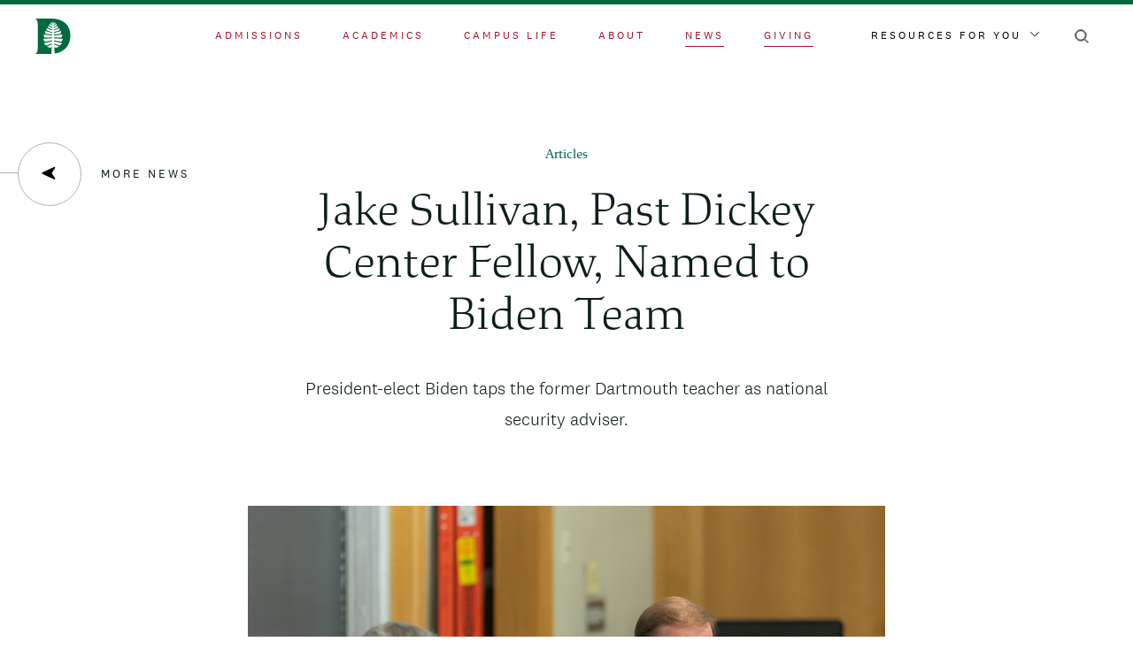

--- FILE ---
content_type: text/css
request_url: https://home.dartmouth.edu/sites/home/files/css/css_c7r0Jj2l4QGWs52je1rav0ujbl04-tf48Tx9YpBXkK4.css?delta=0&language=en&theme=darthome_2021&include=eJx1UUFywyAM_JBrtflMj4wMiqNWSBmE09LXlzHNxD3kgpbd1WgRUdC9wYJOUxw4kzuu5FO0QpDKdkWZ8QO_B6FWMgr_0JSw1ICqtmmkTFrD0m9U4JkwOlaxBQUOOGDKrEMVbLZVOOB__Chhp0wpmjyV66XQw7Ap36h4H6ZW-cwRK5uGKNzzwZHb_RfLFE6vpzcYEV-8NmFdp-7m2gLlhRJEvO4dq9kqFKITDNjRO1bqmyqfR1XtQd-zskfr0Rr8vSdTYoQzSzfO9wnevFIe_3Rj-nLYzzlb2oR-AXjmsxo
body_size: 4161
content:
/* @license GPL-2.0-or-later https://www.drupal.org/licensing/faq */
.dart-layout .layout-builder-block{padding:0;}.dart-layout.has-background .layout-builder-block{background:none;border:1px solid;}.dart-layout .has-bg-media.layout-builder-block{background:none;}.dart-layout.has-background .layout-bg-content-container{padding:2rem 0 4rem;}.layout-bg-overlay{height:100%;width:100%;position:absolute;top:0;left:0;}.layout-bg-section{overflow:hidden;}.layout-bg-section,.layout-bg-section *{box-sizing:border-box;}.layout-bg-row{width:200%;display:flex;flex-wrap:wrap;}.layout-bg-row > *{position:relative;width:50%;min-height:1px;}.layout-bg-content-container{transform:translateX(-100%);}.layout-bg-content-container.center-content{display:flex;align-items:center;justify-content:center;}.layout-bg-content-container.set-text-color
  a:not(.js-layout-builder-block-link),.layout-bg-content-container.set-text-color
  a:not(.js-layout-builder-block-link):hover,.layout-bg-content-container.set-text-color
  a:not(.js-layout-builder-block-link):active,.layout-bg-content-container.set-text-color
  a:not(.js-layout-builder-block-link):visited{color:inherit;}.layout-bg-content-container.set-text-color.link-underline a,.layout-bg-content-container.set-text-color.link-underline a:hover,.layout-bg-content-container.set-text-color.link-underline a:active,.layout-bg-content-container.set-text-color.link-underline a:visited{text-decoration:underline;}.layout-bg-bg-container *{height:100% !important;float:none !important;}.layout-bg-bg-container *::after,.layout-bg-bg-container *::before{content:none;}.layout-bg-bg-wrapper img,.layout-bg-bg-wrapper video{height:100%;width:100%;object-fit:cover;}.layout-bg-bg-wrapper.absolute-image{position:absolute;width:100%;height:100%;}.layout-bg-bg-wrapper.static-image img{display:block;}.grid-row{display:flex;flex-flow:row nowrap;justify-content:flex-start;}.grid-row .col{flex-grow:0;}.grid-row.has-multi-rows{flex-flow:row wrap;}@media screen and (max-width:960px){.grid-row{flex-flow:column wrap;}.dart-layout:last-of-type .grid-row .col{margin-bottom:5rem;}}.grid-row.f-align-top{align-items:flex-start;}.grid-row.f-align-center{align-items:center;}.grid-row.f-align-bottom{align-items:flex-end;}.grid-row.justify-full{justify-content:space-between;}.grid-row.justify-right{justify-content:flex-end;}.grid-row.justify-center{justify-content:center;}.grid-row.column-borders .col__content{border-top:1px solid;padding-top:40px;padding-bottom:40px;}.layout.margin-top--sm{margin-top:4rem;}.layout.margin-bottom--sm{margin-bottom:4rem;}.layout.margin-top--md{margin-top:6rem;}.layout.margin-bottom--md{margin-bottom:6rem;}.layout.margin-top--lg{margin-top:8rem;}.layout.margin-bottom--lg{margin-bottom:8rem;}@media screen and (max-width:768px){.layout.margin-top--sm,.layout.margin-top--md,.layout.margin-top--lg{margin-top:2rem;}.layout.margin-bottom--sm,.layout.margin-bottom--md,.layout.margin-bottom--lg{margin-bottom:2rem;}}.layout--threecol .grid-row.has-multi-rows .col{margin-bottom:5rem;}.layout--fourcol .grid-row.has-multi-rows .col{margin-bottom:2.5rem;}@supports (position:sticky){.is-sticky .col__content{transition:top 0.5s cubic-bezier(0.215,0.61,0.355,1);}@media screen and (min-width:961px){.sticky--right .layout__region--second .col__content,.sticky--left .layout__region--first .col__content{position:sticky;top:110px;}.js-is-sticky .sticky--right .layout__region--second .col__content,.js-is-sticky .sticky--left .layout__region--first .col__content{top:110px;}}}@media screen and (min-width:961px){.is-sticky.first-is-larger.first-is-text .layout__region--first .col__content,.is-sticky.second-is-larger.second-is-text
    .layout__region--second
    .col__content{padding-top:80px;}.first-is-larger.first-is-image .layout__region--second,.second-is-larger.second-is-image .layout__region--first{display:flex;align-items:center;}.is-sticky.first-is-larger.first-is-image
    .layout__region--second
    .col__content,.is-sticky.second-is-larger.second-is-image
    .layout__region--first
    .col__content{padding-top:37px;padding-bottom:37px;}.sticky--right.second-is-much-larger.first-is-mixed-elements
    .layout__region--first
    .col__content
    .block-basic:not(:first-of-type){padding-top:100px;}}.sticky--left img,.sticky--right img{position:static;}.second-is-video .block-media-embed .field__item,.first-is-video .block-media-embed .field__item{position:relative;max-width:100%;height:0;overflow:hidden;padding-bottom:56.25%;}.first-is-video .block-media-embed iframe,.first-is-video .block-media-embed video,.first-is-video .block-media-embed object,.first-is-video .block-media-embed embed,.second-is-video .block-media-embed iframe,.second-is-video .block-media-embed video,.second-is-video .block-media-embed object,.second-is-video .block-media-embed embed{position:absolute;top:0;left:0;width:100%;height:100%;border:0;}.is-sticky .media--type-remote-video .field--name-field-media-oembed-video{display:block;}
.progress{position:relative;}.progress__track{min-width:100px;max-width:100%;height:16px;margin-top:5px;border:1px solid;background-color:#fff;}.progress__bar{width:3%;min-width:3%;max-width:100%;height:1.5em;background-color:#000;}.progress__description,.progress__percentage{overflow:hidden;margin-top:0.2em;color:#555;font-size:0.875em;}.progress__description{float:left;}[dir="rtl"] .progress__description{float:right;}.progress__percentage{float:right;}[dir="rtl"] .progress__percentage{float:left;}.progress--small .progress__track{height:7px;}.progress--small .progress__bar{height:7px;background-size:20px 20px;}
.ajax-progress{display:inline-block;padding:1px 5px 2px 5px;}[dir="rtl"] .ajax-progress{float:right;}.ajax-progress-throbber .throbber{display:inline;padding:1px 5px 2px;background:transparent url(/themes/contrib/stable/images/core/throbber-active.gif) no-repeat 0 center;}.ajax-progress-throbber .message{display:inline;padding:1px 5px 2px;}tr .ajax-progress-throbber .throbber{margin:0 2px;}.ajax-progress-bar{width:16em;}.ajax-progress-fullscreen{position:fixed;z-index:1000;top:48.5%;left:49%;width:24px;height:24px;padding:4px;opacity:0.9;border-radius:7px;background-color:#232323;background-image:url(/themes/contrib/stable/images/core/loading-small.gif);background-repeat:no-repeat;background-position:center center;}[dir="rtl"] .ajax-progress-fullscreen{right:49%;left:auto;}
.layout--onecol .grid-row .col{flex-basis:100%;padding-left:0;padding-right:0;}
.layout--threecol .grid-row .col{width:33.33333%;}.layout--threecol--25-50-25 .grid-row .layout__region--first,.layout--threecol--25-50-25 .grid-row .layout__region--third{width:25%;}.layout--threecol--25-50-25 .grid-row .layout__region--second{width:50%;}.layout--threecol--25-25-50 .grid-row .layout__region--first,.layout--threecol--25-25-50 .grid-row .layout__region--second{width:25%;}.layout--threecol--25-25-50 .grid-row .layout__region--third{width:50%;}.layout--threecol--50-25-25 .grid-row .layout__region--second,.layout--threecol--50-25-25 .grid-row .layout__region--third{width:25%;}.layout--threecol--50-25-25 .grid-row .layout__region--first{width:50%;}.layout--threecol .grid-row.column-borders-top-row .col:nth-child(n+4) > .block:first-child,.layout--threecol .grid-row.column-borders-bottom-row .col:nth-child(-n+3) > .block:first-child{border-top:none;padding-top:0;}@media screen and (max-width:960px){.layout--threecol--25-50-25 .grid-row .layout__region--first,.layout--threecol--25-50-25 .grid-row .layout__region--third,.layout--threecol--25-50-25 .grid-row .layout__region--second{width:100%}.layout--threecol--50-25-25 .grid-row .layout__region--first{width:100%;}.layout--threecol--50-25-25 .grid-row .layout__region--second,.layout--threecol--50-25-25 .grid-row .layout__region--third{width:50%;}.layout--threecol--25-25-50 .grid-row .layout__region--first,.layout--threecol--25-25-50 .grid-row .layout__region--second{width:50%;}.layout--threecol--25-25-50 .grid-row .layout__region--third{width:100%;}}@media screen and (max-width:640px){.layout--threecol .grid-row .col,.layout--threecol--25-50-25 .grid-row .layout__region--first,.layout--threecol--25-50-25 .grid-row .layout__region--third,.layout--threecol--25-50-25 .grid-row .layout__region--second,.layout--threecol--50-25-25 .grid-row .layout__region--first,.layout--threecol--50-25-25 .grid-row .layout__region--second,.layout--threecol--50-25-25 .grid-row .layout__region--third,.layout--threecol--25-25-50 .grid-row .layout__region--first,.layout--threecol--25-25-50 .grid-row .layout__region--second,.layout--threecol--25-25-50 .grid-row .layout__region--third{width:100%}}
.text-align-left{text-align:left;}.text-align-right{text-align:right;}.text-align-center{text-align:center;}.text-align-justify{text-align:justify;}.align-left{float:left;}.align-right{float:right;}.align-center{display:block;margin-right:auto;margin-left:auto;}
.fieldgroup{padding:0;border-width:0;}
.container-inline div,.container-inline label{display:inline;}.container-inline .details-wrapper{display:block;}
.clearfix:after{display:table;clear:both;content:"";}
.js details:not([open]) .details-wrapper{display:none;}
.hidden{display:none;}.visually-hidden{position:absolute !important;overflow:hidden;clip:rect(1px,1px,1px,1px);width:1px;height:1px;word-wrap:normal;}.visually-hidden.focusable:active,.visually-hidden.focusable:focus{position:static !important;overflow:visible;clip:auto;width:auto;height:auto;}.invisible{visibility:hidden;}
.item-list__comma-list,.item-list__comma-list li{display:inline;}.item-list__comma-list{margin:0;padding:0;}.item-list__comma-list li:after{content:", ";}.item-list__comma-list li:last-child:after{content:"";}
.js .js-hide{display:none;}.js-show{display:none;}.js .js-show{display:block;}
.nowrap{white-space:nowrap;}
.position-container{position:relative;}
.reset-appearance{margin:0;padding:0;border:0 none;background:transparent;line-height:inherit;-webkit-appearance:none;-moz-appearance:none;appearance:none;}
.resize-none{resize:none;}.resize-vertical{min-height:2em;resize:vertical;}.resize-horizontal{max-width:100%;resize:horizontal;}.resize-both{max-width:100%;min-height:2em;resize:both;}
.system-status-counter__status-icon{display:inline-block;width:25px;height:25px;vertical-align:middle;}.system-status-counter__status-icon:before{display:block;content:"";background-repeat:no-repeat;background-position:center 2px;background-size:20px;}.system-status-counter__status-icon--error:before{background-image:url(/themes/contrib/stable/images/core/icons/e32700/error.svg);}.system-status-counter__status-icon--warning:before{background-image:url(/themes/contrib/stable/images/core/icons/e29700/warning.svg);}.system-status-counter__status-icon--checked:before{background-image:url(/themes/contrib/stable/images/core/icons/73b355/check.svg);}
.system-status-report-counters__item{width:100%;margin-bottom:0.5em;padding:0.5em 0;text-align:center;white-space:nowrap;background-color:rgba(0,0,0,0.063);}@media screen and (min-width:60em){.system-status-report-counters{display:flex;flex-wrap:wrap;justify-content:space-between;}.system-status-report-counters__item--half-width{width:49%;}.system-status-report-counters__item--third-width{width:33%;}}
.system-status-general-info__item{margin-top:1em;padding:0 1em 1em;border:1px solid #ccc;}.system-status-general-info__item-title{border-bottom:1px solid #ccc;}
.tablesort{display:inline-block;width:16px;height:16px;background-size:100%;}.tablesort--asc{background-image:url(/themes/contrib/stable/images/core/icons/787878/twistie-down.svg);}.tablesort--desc{background-image:url(/themes/contrib/stable/images/core/icons/787878/twistie-up.svg);}
.caption{display:table;}.caption > *{display:block;max-width:100%;}.caption > figcaption{display:table-caption;max-width:none;caption-side:bottom;}.caption > figcaption[contenteditable=true]:empty:before{content:attr(data-placeholder);font-style:italic;}
.caption .media .field,.caption .media .field *{float:none;margin:unset;}
.caption .media .field,.caption .media .field *{float:none;margin:unset;}figure.caption-drupal-media.align-center{margin-right:auto;margin-left:auto;}
.views-align-left{text-align:left;}.views-align-right{text-align:right;}.views-align-center{text-align:center;}.views-view-grid .views-col{float:left;}.views-view-grid .views-row{float:left;clear:both;width:100%;}.views-display-link + .views-display-link{margin-left:0.5em;}
#emergency-notification{background-color:#f5dc69;color:#0d1e1c;position:relative;z-index:6;.hidden{display:none;}}.notification-container{display:flex;justify-content:space-between;align-items:flex-start;max-width:1920px;margin-right:auto;margin-left:auto;padding-right:20px;padding-left:20px;@media screen and (min-width:1024px){padding-right:36px;padding-left:36px;}@media screen and (min-width:1440px){padding-right:140px;padding-left:140px;}}#emergency-notification .emergency-notification__message{display:flex;}#emergency-notification .emergency-notification__message .wrapper{display:flex;}#emergency-notification
  .emergency-notification__message
  .emergency-notification__icon{display:block;background-image:url(/modules/custom/dart_announcement_banner/theme/RAVE-emergency-banner-icon.svg);background-size:6rem;background-repeat:no-repeat;background-position:center;min-height:10rem;width:7rem;margin:0;@media screen and (max-width:768px){position:relative;top:-27px;background-size:2rem;width:3rem;}}#emergency-notification .emergency-notification__message .wrapper + .wrapper{padding:1em;display:flex;flex-direction:column;justify-content:center;align-items:flex-start;max-width:45em;}#emergency-notification h2,#emergency-notification p,#emergency-notification a,#emergency-notification span{display:inline;font-size:1rem;line-height:1.5;padding:0;width:100%;max-width:656px;}#emergency-notification h2{font-family:'National 2',Arial,sans-serif;font-weight:600;font-size:2.2rem;margin-bottom:14px;margin-top:24px;line-height:1.2;@media screen and (max-width:768px){font-size:1.2rem;}}#emergency-notification p{margin:0.03rem 0 0;font-family:'National 2',Arial,sans-serif;font-weight:300;font-size:1rem;}#emergency-notification a{text-decoration:underline;font-size:inherit;color:inherit;}#emergency-notification a:hover,#emergency-notification a:focus{text-decoration:none;}#emergency-notification a:focus{outline-style:dotted;}#emergency-notification span{font-size:14px;margin:0;font-family:'National 2',Arial,sans-serif;text-transform:uppercase;letter-spacing:0.05rem;}
.toolbar .toolbar-bar .toolbar-menu-administration .toolbar-icon.toolbar-icon-dart-global-admin::before{mask-image:url(/modules/custom/dart_global/theme/D-Pine.svg);-webkit-mask-image:url(/modules/custom/dart_global/theme/D-Pine.svg);}.media-library-item .media-library-item__preview .field lottie-player{position:absolute;inset-block-start:0;inset-inline-start:0;width:100%;height:100%;object-fit:cover;}form.gin-node-edit-form :not(.form-checkboxes):not(td):not(.tabledrag-cell-content__item):not(.media-library-item__click-to-select-checkbox):not(.field-content):not(.ajax-new-content):not(.tablesaw-cell-content) > .form-type--checkbox input:checked{background-color:var(--gin-switch);}
#dart-universal-notification{background-color:#C4DD88;position:relative;z-index:501;padding:0.6875rem 1.25rem;display:flex !important;align-items:center;justify-content:center;font-family:National2Web,Arial,sans-serif;color:#333333;}#dart-universal-notification.color-red{background-color:#9D162E;color:#FFFFFF;}#dart-universal-notification .dart-universal-notification-inner{max-width:1140px;display:flex;align-items:center;justify-content:center;}#dart-universal-notification .dart-universal-notification-inner ul,#dart-universal-notification .dart-universal-notification-inner ol{list-style-position:inside;margin:0 0 0 2em;padding:0;line-height:1.6;}#dart-universal-notification .dart-universal-notification-inner ul li,#dart-universal-notification .dart-universal-notification-inner ol li{margin:0;font-family:National2Web,Arial,sans-serif;font-weight:bold;color:#333333;}#dart-universal-notification.color-red .dart-universal-notification-inner ul li,#dart-universal-notification.color-red .dart-universal-notification-inner ol li{color:#FFFFFF;}#dart-universal-notification .dart-universal-notification-inner p{line-height:1.6;margin:0;font-family:National2Web,Arial,sans-serif;color:#333333;font-size:1.375rem;}#dart-universal-notification.color-red .dart-universal-notification-inner p{color:#FFFFFF;}#dart-universal-notification .dart-universal-notification-inner p a{font-family:National2Web,Arial,sans-serif;color:#333333;padding-bottom:3px;text-decoration:none;background-image:linear-gradient(#333,#333);background-repeat:no-repeat;background-position:100% 100%;background-size:100% 1px;transition:background-size 0.5s cubic-bezier(0.215,0.61,0.355,1);}#dart-universal-notification.color-red .dart-universal-notification-inner p a{color:#FFFFFF;background-image:linear-gradient(#FFF,#FFF);}#dart-universal-notification .dart-universal-notification-inner p a:hover,#dart-universal-notification .dart-universal-notification-inner p a:focus-visible{background-position:100% 100%;background-size:0 1px;}#dart-universal-notification .dart-universal-notification-inner p a:hover{text-decoration:none;}#dart-universal-notification .dart-universal-notification-inner__message{font-size:1rem;margin-right:0.75rem;line-height:1.2;}@media (max-width:82rem){#dart-universal-notification{padding-top:0px;padding-bottom:0px;}#dart-universal-notification .dart-universal-notification-inner{max-width:85%;padding-top:1rem;padding-bottom:1rem;}#dart-universal-notification .dart-universal-notification-inner p{font-size:1rem;}#dart-universal-notification .dart-universal-notification-inner__message{font-size:0.875rem;line-height:1.3;}}@media (max-width:36rem){#dart-universal-notification{padding-top:0;padding-bottom:0;justify-content:flex-start;}#dart-universal-notification .dart-universal-notification-inner{max-width:100%;flex-direction:column;padding:0;padding-top:0.8125rem;padding-bottom:0.8125rem;}#dart-universal-notification .dart-universal-notification-inner__message{font-size:0.8125rem;margin-right:0;}}
#google-cse-results-searchbox-form div,#google-cse-results-searchbox-form input{margin:0;display:inline;}#google-cse-results-searchbox-form .form-radios div{display:block;}
input.gsc-input{background:rgb(255,255,255) !important;}img.gcsc-branding-img-noclear{display:none;}.google-cse input[type="search"]{background:unset!important;}
.layout--onecol .layout__region{width:100%;}
